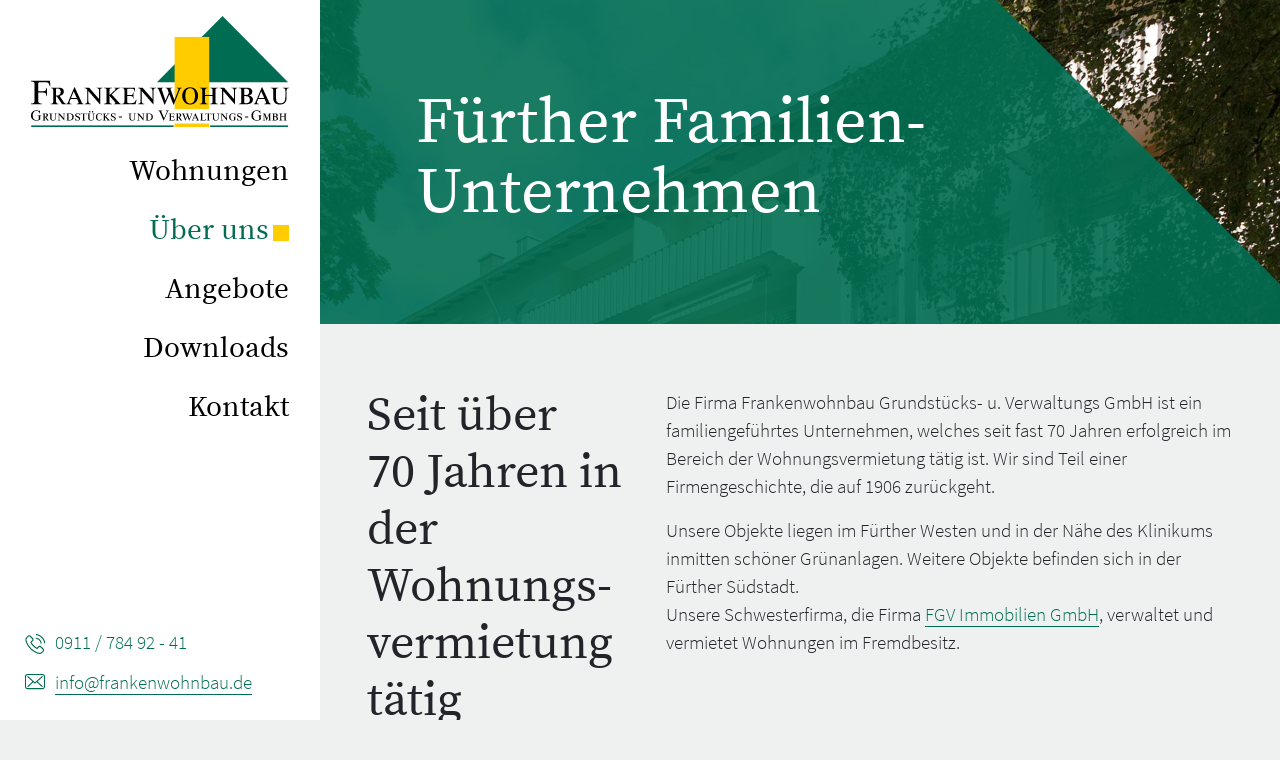

--- FILE ---
content_type: text/html; charset=UTF-8
request_url: https://www.frankenwohnbau.de/ueber-uns.php
body_size: 2543
content:
<!doctype html>
<html lang="de">
	<head><meta charset="UTF-8" />
<title>Fürther Familien-Unternehmen – Frankenwohnbau Fürth</title><meta property="og:title" content="Fürther Familien-Unternehmen – Frankenwohnbau Fürth"/>																																	<meta name="description" content="Die Firma&nbsp;Frankenwohnbau Grundstücks- u. Verwaltungs GmbH ist ein familiengeführtes Unternehmen, welches seit fast 70 Jahren erfolgreich im Bereich d …"/><meta property="og:description" content="Die Firma&nbsp;Frankenwohnbau Grundstücks- u. Verwaltungs GmbH ist ein familiengeführtes Unternehmen, welches seit fast 70 Jahren erfolgreich im Bereich d …"/><link rel="canonical" href="https://www.frankenwohnbau.de/ueber-uns.php"/><meta property="og:url" content="https://www.frankenwohnbau.de/ueber-uns.php"/><meta property="og:image" content="https://www.frankenwohnbau.de/shared/img/frankenwohnbau-logo-social.png"/>			<meta name="viewport" content="width=device-width,initial-scale=1,shrink-to-fit=no"/>
			<link rel="stylesheet" href="/shared/css/bootstrap.css"/>			<link rel="stylesheet" href="/shared/css/hamburgers.css"/>			<link rel="stylesheet" href="/shared/css/style.css"/>							<link rel="stylesheet" type="text/css" href="/shared/css/magnific.css?m=1523967200" />
						<link rel="icon" href="/shared/img/favicon.png"/>
			</head>
	<body class="no-js">			<script>
				document.body.classList.remove('no-js');
			</script>
			<div id="loader"></div>
			<div class="container-fluid">
				<div class="row">
					<aside>
	<a href="/" class="logo">
		<img src="/shared/img/frankenwohnbau-logo.svg" alt="Frankenwohnbau Grundstücks- u. Verwaltungs GmbH">
	</a>
	<button class="hamburger hamburger--spin" type="button">
		<span class="hamburger-box">
			<span class="hamburger-inner"></span>
		</span>
	</button>
	<nav class="nav flex-column">
					<a class="nav-link" href="/wohnungen.php">Wohnungen</a>
					<a class="nav-link active" href="/ueber-uns.php">Über uns</a>
					<a class="nav-link" href="/wohnungsangebote.php">Angebote</a>
					<a class="nav-link" href="/downloads.php">Downloads</a>
					<a class="nav-link" href="/kontakt.php">Kontakt</a>
			</nav>
	<div class="contact mt-auto">
		<p>
			<img src="/shared/icons/phone.svg" alt="Telefon">0911 / 784 92 - 41<br>
			<img src="/shared/icons/mail.svg" alt="E-Mail"><a href="mailto:info@frankenwohnbau.de">info@frankenwohnbau.de</a>
		</p>
	</div>
</aside>					<main>
							<header style="background-image:url(/bilder/wohnobjekte/NThilo_FWB-0155-2.jpg?m=1524038585)">
		<div class="hero">
			<div class="caption">
									<h1>Fürther Familien-Unternehmen</h1>
							</div>
		</div>
	</header>
	<section>
		<div class="container-fluid">
				<div class="row mb-5">
		<div class="col-xl-4">
			<h2>Seit über 70 Jahren in der Wohnungs­vermietung tätig</h2>		</div>
		<div class="col-xl-8">
			<p>Die Firma&nbsp;Frankenwohnbau Grundstücks- u. Verwaltungs GmbH ist ein familiengeführtes Unternehmen, welches seit fast 70 Jahren erfolgreich im Bereich der Wohnungsvermietung tätig ist. Wir sind Teil einer Firmengeschichte, die auf 1906 zurückgeht.</p>
<p>Unsere Objekte liegen im Fürther Westen und in der Nähe des Klinikums inmitten schöner Grünanlagen. Weitere Objekte befinden sich in der Fürther Südstadt.<br/>Unsere Schwesterfirma, die Firma <a href="/fgv-immobilien-gmbh.php">FGV Immobilien GmbH</a>, verwaltet und vermietet Wohnungen im Fremdbesitz.</p>		</div>
	</div>
	<hr style="clear:both">	<div class="row my-5">
		<div class="col-xl-4">
			<h2>Wir sind für Sie da!</h2>		</div>
		<div class="col-xl-8">
			<p><strong>Bei uns finden Sie Ihre Wohnung, in der Sie sich wohlfühlen werden!</strong><br/>Dafür sorgt seit 1951 die Eigentümerfamilie, seit Oktober 2024 mit ihren Geschäftsführern Anja Keller und Ludwig Andreas Griesmann. Frau Steffi Jordan geht nach nunmehr fast 40-jähriger Geschäftsführertätigkeit in ihren wohlverdienten Ruhestand. Unser tatkräftiges und kompetentes Team steht Ihnen wie gewohnt zur Verfügung.</p>
<p>&nbsp;</p><a class="fullsize" href="/_thumbnails_/2/101_Internet-Belegschaft-neu_2024.jpg?m=1730360200">							<img data-src="/_thumbnails_/3/101_Internet-Belegschaft-neu_2024.jpg?m=1730360200" src="/shared/img/blank.png" alt="Frankenwohnbau-Team"/>
							<noscript><img src="/_thumbnails_/3/101_Internet-Belegschaft-neu_2024.jpg?m=1730360200" alt="Frankenwohnbau-Team"/></noscript>
						</a>		</div>
	</div>
	<hr style="clear:both">	<div class="row my-5">
		<div class="col-xl-4">
			<h2>FGV Immobilien GmbH</h2>				<a href="/fgv-immobilien-gmbh.php" class="btn btn-outline-primary">›  Mehr erfahren</a>
					</div>
		<div class="col-xl-8">
										<img class="floatRight" data-src="/bilder/fgv-logo.png?m=1523971401" src="/shared/img/blank.png" alt="FGV Immobilien GmbH"/>
							<noscript><img class="floatRight" src="/bilder/fgv-logo.png?m=1523971401" alt="FGV Immobilien GmbH"/></noscript>
						<p>Neben der Frankenwohnbau befindet sich noch die Firma FGV Immobilien GmbH in unserem Hause. Sie verwaltet und vermietet Wohnungen im Fremdbesitz.</p>
<p>&nbsp;</p>		</div>
	</div>
			</div>
	</section>
<footer>
	<div class="container-fluid">
		<div class="row">
			<div class="col-12 bg-color">
				<p><strong>Frankenwohnbau Grundstücks- u. Verwaltungs GmbH</strong> <span>■</span> Fronmüllerstraße 185 <span>■</span> 90763 Fürth</p>
				<ul class="nav">
											<li class="nav-item">
							<a class="nav-link" href="/impressum.php">Impressum</a>
						</li>
											<li class="nav-item">
							<a class="nav-link" href="/datenschutz.php">Datenschutz</a>
						</li>
									</ul>
			</div>
		</div>
	</div>
</footer>					</main>
				</div>
			</div>
			<noscript><p id="noscript">Bitte aktivieren Sie in Ihrem Browser JavaScript, damit unsere Website bestmöglich dargestellt wird.</p></noscript>
<script src="/shared/js/jquery.js"></script><script src="/shared/js/lazyload.js"></script><script>
	$(window).load(function(){
		$("#loader").delay(100).fadeOut("slow");
	});
	$(document).ready(function(){
				var trigger = $('.hamburger'),
		navigation = $('nav'),
		contact = $('.contact'),
		isClosed = false;
		navigation.addClass("closed");
		contact.addClass("closed");
		trigger.click(function(){
			hamburger();
		});
		function hamburger(){
			if(isClosed == true){
				navigation.slideToggle("fast");
				contact.slideToggle("fast");
				trigger.removeClass('is-active');
				trigger.addClass('is-closed');
				isClosed = false;
			}else{
				navigation.slideToggle("fast");
				contact.slideToggle("fast");
				trigger.removeClass('is-closed');
				trigger.addClass('is-active');
				isClosed = true;
				$("html,body").animate({scrollTop:0},"fast");
			}
		}
	});
</script>
	<script src="/shared/js/magnific.js"></script>	<script>
		$(document).ready(function(){
			$('.fullsize').magnificPopup({
				mainClass:'mfp-img-mobile',
				type:'image',
				zoom:{
					enabled:true,
					duration:200,
					opener:function(element){
						return element.find('img');
					}
				}
			});
			$.extend(true,$.magnificPopup.defaults,{
				tClose:'Schließen',
				tLoading:'Wird geladen …',
				image:{
					tError:"Das <a href='%url%'>Bild</a> konnte nicht geladen werden."
				}
			});
		});
	</script>
		</body>
</html>

--- FILE ---
content_type: text/css
request_url: https://www.frankenwohnbau.de/shared/css/style.css
body_size: 2107
content:
/* Schrift-Import */
@font-face {
	font-family:'Source Sans Pro';
	font-style:normal;
	font-weight:300;
	src:url('/shared/fonts/source-sans-pro-v11-latin-300.eot');
	src:local('Source Sans Pro Light'), local('SourceSansPro-Light'),
			url('/shared/fonts/source-sans-pro-v11-latin-300.eot?#iefix') format('embedded-opentype'),
			url('/shared/fonts/source-sans-pro-v11-latin-300.woff2') format('woff2'),
			url('/shared/fonts/source-sans-pro-v11-latin-300.woff') format('woff'),
			url('/shared/fonts/source-sans-pro-v11-latin-300.ttf') format('truetype'),
			url('/shared/fonts/source-sans-pro-v11-latin-300.svg#SourceSansPro') format('svg');
}
@font-face {
	font-family:'Source Sans Pro';
	font-style:normal;
	font-weight:600;
	src:url('/shared/fonts/source-sans-pro-v11-latin-600.eot');
	src:local('Source Sans Pro SemiBold'), local('SourceSansPro-SemiBold'),
			url('/shared/fonts/source-sans-pro-v11-latin-600.eot?#iefix') format('embedded-opentype'),
			url('/shared/fonts/source-sans-pro-v11-latin-600.woff2') format('woff2'),
			url('/shared/fonts/source-sans-pro-v11-latin-600.woff') format('woff'),
			url('/shared/fonts/source-sans-pro-v11-latin-600.ttf') format('truetype'),
			url('/shared/fonts/source-sans-pro-v11-latin-600.svg#SourceSansPro') format('svg');
}
@font-face {
	font-family:'Source Serif Pro';
	font-style:normal;
	font-weight:400;
	src:url('/shared/fonts/source-serif-pro-v5-latin-regular.eot');
	src:local('Source Serif Pro'), local('SourceSerifPro-Regular'),
			url('/shared/fonts/source-serif-pro-v5-latin-regular.eot?#iefix') format('embedded-opentype'),
			url('/shared/fonts/source-serif-pro-v5-latin-regular.woff2') format('woff2'),
			url('/shared/fonts/source-serif-pro-v5-latin-regular.woff') format('woff'),
			url('/shared/fonts/source-serif-pro-v5-latin-regular.ttf') format('truetype'),
			url('/shared/fonts/source-serif-pro-v5-latin-regular.svg#SourceSerifPro') format('svg');
}

/* Allgemein */
body {
	background:#eff0f0;
	font-family:'Source Sans Pro', sans-serif;
	font-weight:300;
	font-size:1.2rem;
}
h1, h2, h3 {
	font-family:'Source Serif Pro', serif;
	font-weight:400;
}
h2{
	font-size:3rem;
}
h3 {
	padding-top:1rem;
}
a:focus {
	outline:none;
}
.btn:focus, .btn:active, button:active, button:focus {
	outline:none !important;
	box-shadow:none !important;
}
strong {
	font-weight:600;
}
.btn.btn-outline-primary {
	border-color:#006d52 !important;
	color:#006d52;
	text-transform:uppercase;
	border-radius:0;
	transition:background .3s, color .3s;
	margin-top:.5rem;
	margin-bottom:1.5rem;
}
.btn.btn-outline-primary:hover, .btn.btn-outline-primary:focus {
	background-color:#006d52 !important;
	color:#fff;
	outline:none;
	box-shadow:none;
}
#noscript {
	text-align:center;
	width:100%;
	position:fixed;
	bottom:0;
	left:0;
	color:#fff;
	background:#006d52;
	padding:1rem 2%;
	margin:0;
	z-index:5;
}
::selection {
	color:#000;
	background:#ffcc00;
}
::-moz-selection {
	color:#000;
	background:#ffcc00;
}

/* Ladekreis */
#loader {
	width:100vw;
	height:100vh;
	position:fixed;
	z-index:9998;
	left:0;
	top:0;
	background:#fff;
	display:flex;
	align-items:center;
	justify-content:center;
}
.no-js #loader {
	display:none;
}
#loader:after {
	border:10px solid #fff;
	border-top:10px solid #006d52;
	border-radius:50%;
	width:60px;
	height:60px;
	animation:spin 1s infinite;
	display:block;
	content:"";
	z-index:9999;
}
@keyframes spin {
	0% { transform:rotate(0deg); }
	100% { transform:rotate(360deg); }
}

/* Seitenspalte */
aside {
	height:100%;
	background:#fff;
	text-align:center;
	position:fixed;
	width:20%;
	padding:0 15px;
	flex-grow:1;
	flex-basis:0;
	display:flex;
	flex-direction:column;
	z-index:3;
}
aside a.logo {
	display:block;
	padding:1rem 1rem;
	width:100%;
}
aside a.logo img {
	width:100%;
	display:block;
}
aside .hamburger {
	display:none;
}
aside nav {
	padding:0 1rem;
}
nav a.nav-link {
	font-family:'Source Serif Pro', serif;
	font-weight:400;
	font-size:1.8rem;
	color:#000;
	text-align:right;
	padding:.5rem 0;
	position:relative;
	transition:transform .3s;
}
nav a.nav-link:hover, nav a.nav-link:focus, nav a.nav-link.active {
	color:#006d52;
	transform:translate(-1.25rem,0);
}
nav a.nav-link:before {
	content:"";
	text-align:baseline;
	position:absolute;
	right:-1rem;
	bottom:.25rem;
	margin-left: 1.5rem;
	width:1rem;
	height:1rem;
	background:#ffcc00;
	transform:scale3d(0,1,1) translate(1rem,-1rem);
	transform-origin:0% 50%;
	transition:transform .3s, right .3s, left .3s;
}
nav a.nav-link:hover::before, nav a.nav-link:focus::before, nav a.nav-link.active::before {
	right:0;
	transform:scale3d(1,1,1) translate(1.25rem,-1rem);
}
aside .contact {
	text-align:left;
}
aside .contact img {
	padding:10px;
}
aside .contact p {
	color:#006d52;
}
aside .contact p a {
	color:#006d52;
	border-bottom:1px solid #006d52;
	transition:border .3s ease;
}
aside .contact p a:hover, aside .contact p a:focus{
	border-color:transparent;
	text-decoration:none;
}

/* Content */
main {
	width:80%;
	position:relative;
	left:20%;
}
header {
	background:left / cover fixed no-repeat;
	display:block;
	height:45vh;
	width:100%;
	position:relative;
	overflow:hidden;
}
#index header {
	height:100vh;
}
.hero:after {
	content:"";
	width:0;
	height:0;
	position:absolute;
	bottom:0;
	left:-600px;
	border-style:solid;
	border-width:0 900px 900px 900px;
	border-color:transparent transparent rgba(0,109,82,.9) transparent;
}
.hero {
	position:absolute;
	bottom:0;
	left:0;
	width:100%;
	z-index:1;
}
.hero .caption {
	position:absolute;
	left:6rem;
	bottom:6rem;
	max-width:700px;
	z-index:2;
}
.hero a.btn.btn-primary {
	border-color:#ffcc00;
	border-radius:0;
	background-color:#ffcc00; 
	text-transform:uppercase;
	font-size:1.5rem;
	color:#000;
	margin-top:2rem;
	transition:border .3s, background .3s, color .3s;
}
.hero a.btn.btn-primary:hover, .hero a.btn.btn-primary:focus {
	border-color:#fff;
	background:transparent;
	outline:none;
	box-shadow:none;
	color:#fff;
}
.hero a {
	padding:1rem;
	margin-top:.5rem;
	bottom:2rem;
}
.hero h1 {
	font-size:5.4rem;
	color:#fff;
	margin-bottom:0;
	line-height:1.1;
}
main section {
	padding:4rem 2rem;
}
main section p a, main section ul a {
	color:#006d52;
	border-bottom:1px solid #006d52;
	transition:border .3s ease;
}
main section p a:hover, main section p a:focus, main section ul a:hover, main section ul a:focus {
	border-color:transparent;
	color:#006d52;
	text-decoration:none;
}
main section img {
	margin-bottom:1.5rem;
	max-width:100%;
}
main section figure img {
	margin-bottom:.5rem;
}
main section figcaption {
	font-size:1rem;
	margin-bottom:1.5rem;
}
main section .floatLeft {
	max-width:48%;
	float:left;
	margin:6px 4% 1.5rem 0;
}
main section .floatRight {
	max-width:48%;
	float:right;
	margin:6px 0 1.5rem 4%;
}
main section .floatLeft + noscript + .floatLeft, main section .floatLeft + noscript + .floatRight, main section .floatRight + noscript + .floatRight, main section .floatRight + noscript + .floatLeft,
main section .floatLeft + .floatLeft, main section .floatLeft + .floatRight, main section .floatRight + .floatRight, main section .floatRight + .floatLeft {
	margin:6px 0 1.5rem 0;
}
main form .form-control {
	border:1px solid rgba(0,0,0,.1);
	border-radius:0;
}
main form input:focus, main form input:hover, main form input:active, main form select:focus, main form select:hover, main form textarea:focus, main form textarea:hover {
	box-shadow:none !important;
	outline:0 !important;
	border-color:#006d52 !important;
}
main form textarea {
	min-height:115px;
	max-height:345px;
}

/* Footer */
footer {
	background:#006d52;
	color:#fff;
	width:100%;
	padding:1.5rem 1rem 1rem 1rem;
}
footer a {
	color:#fff;
	transition:color .3s;
}
footer a:hover, footer a:focus, footer li.active a {
	color:#ffdb4c;
}
footer .nav {
	margin-left:-1rem;
}
footer p span {
	color:#ffdb4c;
	margin:0 .3rem;
}

/* Media Queries */
@media screen and (max-width:1499px) {
	aside {
		width:25%;
	}
	main {
		width:75%;
		left:25%;
	}
	.hero:after {
		left:-400px;
		border-width:0 700px 700px 700px;
	}
	.hero h1 {
		font-size:4rem;
	}
}
@media screen and (max-width:1199px) {
	aside {
		width:30%;
	}
	main {
		width:70%;
		left:30%;
	}
}
@media screen and (max-width:991px) {
	aside {
		width:100%;
		display:block;
		position:absolute;
		height:auto;
	}
	aside a.logo {
		width:80%;
		padding:10px 10px 20px 10px;
		max-width:360px;
	}
	aside .hamburger {
		display:block;
		position:fixed;
		right:15px;
		top:15px;
		z-index:4;
	}
	aside nav.closed, aside .contact.closed {
		display:none;
	}
	nav a.nav-link {
		text-align:left;
		margin-left:.5rem;
	}
	nav a.nav-link:hover, nav a.nav-link:focus, nav a.nav-link.active {
		transform:translate(1.25rem,0);
	}
	nav a.nav-link:before {
		left:-1rem;
	}
	nav a.nav-link:hover::before, nav a.nav-link:focus::before, nav a.nav-link.active::before {
		left:0;
		transform:scale3d(1,1,1) translate(-2.75rem,-1rem);
	}
	.hero .caption {
		left:3rem;
		bottom:3rem;
	}
	main {
		width:100%;
		left:0;
	}
}
@media screen and (max-width:767px) {
	header {
		min-height:70vh;
	}
	.hero .caption {
		left:1rem;
		max-width:90%;
		bottom:2rem;
	}
	.hero a.btn.btn-primary {
		font-size:1rem;
	}
	.hero h1, h2 {
		font-size:2.5rem;
	}
	main section {
		padding:4rem 0;
	}
	main section .floatLeft, main section .floatRight {
		float:none;
		margin:0 0 1.5rem 0;
		max-width:100%;
	}
}

--- FILE ---
content_type: image/svg+xml
request_url: https://www.frankenwohnbau.de/shared/icons/phone.svg
body_size: 3387
content:
<?xml version="1.0" encoding="utf-8"?>
<!-- Generator: Adobe Illustrator 15.1.0, SVG Export Plug-In . SVG Version: 6.00 Build 0)  -->
<!DOCTYPE svg PUBLIC "-//W3C//DTD SVG 1.1//EN" "http://www.w3.org/Graphics/SVG/1.1/DTD/svg11.dtd">
<svg version="1.1" id="Capa_1" xmlns="http://www.w3.org/2000/svg" xmlns:xlink="http://www.w3.org/1999/xlink" x="0px" y="0px"
	 width="20px" height="20px" viewBox="0 0 20 20" enable-background="new 0 0 20 20" xml:space="preserve">
<g>
	<g>
		<path fill="#006D52" d="M16.164,12.389c-0.41-0.426-0.903-0.655-1.426-0.655c-0.52,0-1.017,0.224-1.445,0.65l-1.333,1.33
			c-0.109-0.06-0.22-0.114-0.325-0.169c-0.151-0.075-0.295-0.146-0.417-0.223c-1.25-0.792-2.384-1.827-3.474-3.166
			C7.216,9.489,6.862,8.928,6.605,8.358c0.346-0.317,0.667-0.646,0.979-0.962c0.117-0.118,0.234-0.241,0.353-0.359
			c0.886-0.886,0.886-2.034,0-2.92L6.785,2.964C6.654,2.833,6.519,2.698,6.392,2.563C6.139,2.301,5.873,2.031,5.598,1.778
			C5.19,1.372,4.7,1.157,4.184,1.157c-0.515,0-1.013,0.215-1.435,0.62C2.745,1.782,2.745,1.782,2.741,1.786L1.306,3.233
			C0.766,3.774,0.458,4.433,0.39,5.197C0.289,6.43,0.651,7.578,0.93,8.33c0.683,1.845,1.705,3.553,3.229,5.386
			c1.849,2.206,4.073,3.95,6.615,5.179c0.971,0.46,2.267,1.004,3.714,1.098C14.577,19.996,14.671,20,14.754,20
			c0.976,0,1.795-0.35,2.437-1.047c0.003-0.008,0.013-0.014,0.017-0.021c0.219-0.266,0.473-0.506,0.738-0.764
			c0.183-0.174,0.367-0.355,0.55-0.545c0.417-0.434,0.638-0.941,0.638-1.461c0-0.523-0.224-1.025-0.651-1.448L16.164,12.389z
			 M17.676,16.834C17.672,16.834,17.672,16.838,17.676,16.834c-0.165,0.179-0.334,0.338-0.516,0.516
			c-0.274,0.262-0.553,0.536-0.816,0.846c-0.424,0.455-0.928,0.67-1.585,0.67c-0.063,0-0.131,0-0.195-0.004
			c-1.253-0.08-2.418-0.569-3.292-0.987c-2.389-1.155-4.487-2.798-6.23-4.879C3.603,11.259,2.64,9.655,2.002,7.933
			C1.61,6.882,1.467,6.063,1.53,5.29c0.042-0.493,0.232-0.903,0.582-1.253l1.439-1.439c0.207-0.194,0.426-0.3,0.642-0.3
			c0.267,0,0.481,0.16,0.617,0.295c0.004,0.004,0.009,0.009,0.013,0.013c0.257,0.241,0.502,0.49,0.76,0.756
			c0.131,0.134,0.266,0.27,0.401,0.409l1.152,1.152c0.447,0.448,0.447,0.862,0,1.309C7.013,6.353,6.895,6.475,6.772,6.594
			C6.418,6.957,6.08,7.294,5.713,7.624C5.704,7.632,5.695,7.636,5.691,7.645C5.328,8.008,5.396,8.362,5.472,8.603
			c0.004,0.013,0.009,0.025,0.013,0.038c0.3,0.727,0.722,1.41,1.363,2.225l0.004,0.004c1.166,1.435,2.394,2.554,3.749,3.41
			c0.173,0.109,0.35,0.199,0.519,0.284c0.152,0.075,0.295,0.147,0.417,0.224c0.017,0.008,0.034,0.02,0.05,0.03
			c0.144,0.07,0.28,0.104,0.417,0.104c0.35,0,0.569-0.22,0.641-0.291l1.443-1.443c0.146-0.144,0.372-0.317,0.638-0.317
			c0.262,0,0.478,0.165,0.609,0.307c0.004,0.005,0.004,0.005,0.008,0.01l2.326,2.325C18.105,15.943,18.105,16.386,17.676,16.834z"/>
		<path fill="#006D52" d="M11.165,4.758c1.107,0.186,2.112,0.709,2.913,1.511c0.802,0.803,1.321,1.807,1.512,2.913
			c0.047,0.278,0.287,0.473,0.562,0.473c0.034,0,0.063-0.004,0.097-0.009c0.313-0.05,0.52-0.346,0.468-0.658
			c-0.228-1.338-0.86-2.558-1.827-3.525c-0.966-0.966-2.185-1.6-3.525-1.828c-0.313-0.05-0.604,0.156-0.657,0.465
			C10.651,4.407,10.854,4.707,11.165,4.758z"/>
		<path fill="#006D52" d="M20.335,8.822c-0.376-2.203-1.415-4.208-3.011-5.804c-1.595-1.596-3.6-2.635-5.803-3.01
			c-0.31-0.055-0.6,0.156-0.655,0.465c-0.051,0.312,0.156,0.604,0.468,0.658c1.967,0.334,3.76,1.267,5.189,2.689
			c1.425,1.426,2.354,3.221,2.688,5.188c0.047,0.278,0.285,0.473,0.562,0.473c0.033,0,0.063-0.004,0.098-0.009
			C20.179,9.427,20.391,9.131,20.335,8.822z"/>
	</g>
</g>
</svg>


--- FILE ---
content_type: image/svg+xml
request_url: https://www.frankenwohnbau.de/shared/icons/mail.svg
body_size: 1401
content:
<?xml version="1.0" encoding="utf-8"?>
<!-- Generator: Adobe Illustrator 15.1.0, SVG Export Plug-In . SVG Version: 6.00 Build 0)  -->
<!DOCTYPE svg PUBLIC "-//W3C//DTD SVG 1.1//EN" "http://www.w3.org/Graphics/SVG/1.1/DTD/svg11.dtd">
<svg version="1.1" id="Capa_1" xmlns="http://www.w3.org/2000/svg" xmlns:xlink="http://www.w3.org/1999/xlink" x="0px" y="0px"
	 width="20px" height="20px" viewBox="0 0 20 20" enable-background="new 0 0 20 20" xml:space="preserve">
<g>
	<g>
		<path fill="#006D52" d="M17.559,0H2.446C1.097,0,0,1.097,0,2.446v10.329c0,1.349,1.097,2.446,2.446,2.446h15.109
			c1.35,0,2.445-1.098,2.445-2.446V2.45C20.004,1.101,18.907,0,17.559,0z M18.886,12.774c0,0.732-0.595,1.329-1.327,1.329H2.446
			c-0.733,0-1.329-0.597-1.329-1.329V2.45c0-0.732,0.596-1.329,1.329-1.329h15.109c0.732,0,1.328,0.596,1.328,1.329v10.325
			L18.886,12.774L18.886,12.774z"/>
		<path fill="#006D52" d="M12.614,7.482l4.891-4.386c0.228-0.207,0.248-0.559,0.042-0.791c-0.208-0.228-0.56-0.249-0.791-0.042
			l-6.745,6.054L8.695,7.144C8.691,7.139,8.687,7.135,8.687,7.13C8.657,7.102,8.629,7.077,8.595,7.052L3.24,2.259
			C3.008,2.053,2.657,2.073,2.45,2.305C2.243,2.537,2.264,2.889,2.495,3.095l4.95,4.424l-4.929,4.615
			c-0.223,0.21-0.236,0.563-0.025,0.79c0.112,0.117,0.261,0.178,0.41,0.178c0.137,0,0.272-0.05,0.381-0.148l5.003-4.682l1.358,1.213
			c0.107,0.095,0.24,0.141,0.372,0.141c0.132,0,0.269-0.051,0.373-0.145l1.394-1.25l4.974,4.725c0.109,0.104,0.25,0.153,0.385,0.153
			c0.149,0,0.294-0.058,0.405-0.174c0.211-0.223,0.203-0.579-0.02-0.79L12.614,7.482z"/>
	</g>
</g>
</svg>


--- FILE ---
content_type: image/svg+xml
request_url: https://www.frankenwohnbau.de/shared/img/frankenwohnbau-logo.svg
body_size: 33249
content:
<?xml version="1.0" encoding="utf-8"?>
<!-- Generator: Adobe Illustrator 15.1.0, SVG Export Plug-In . SVG Version: 6.00 Build 0)  -->
<!DOCTYPE svg PUBLIC "-//W3C//DTD SVG 1.1//EN" "http://www.w3.org/Graphics/SVG/1.1/DTD/svg11.dtd">
<svg version="1.1" id="Ebene_1" xmlns="http://www.w3.org/2000/svg" xmlns:xlink="http://www.w3.org/1999/xlink" x="0px" y="0px"
	 width="198.221px" height="84.918px" viewBox="0 0 198.221 84.918" enable-background="new 0 0 198.221 84.918"
	 xml:space="preserve">
<g>
	<polygon fill-rule="evenodd" clip-rule="evenodd" fill="#006D52" points="197.536,50.391 96.753,50.391 147.145,0 	"/>
	<rect x="110.349" y="15.97" fill-rule="evenodd" clip-rule="evenodd" fill="#FFCC00" width="26.563" height="54.957"/>
	<path fill-rule="evenodd" clip-rule="evenodd" d="M178.881,78.643c0,0.336-0.06,0.548-0.181,0.638
		c-0.134,0.092-0.349,0.143-0.645,0.149v0.149h2.015V79.43c-0.212-0.014-0.396-0.058-0.55-0.128
		c-0.163-0.075-0.248-0.255-0.255-0.541V75.11h0.021l1.744,4.47h0.136l1.765-4.533h0.021v3.463c0.007,0.361-0.036,0.598-0.126,0.713
		c-0.093,0.118-0.307,0.187-0.638,0.208v0.149h2.427V79.43c-0.276-0.007-0.479-0.058-0.606-0.149
		c-0.127-0.09-0.191-0.302-0.191-0.638v-3.484c0-0.347,0.064-0.567,0.191-0.659c0.127-0.081,0.33-0.127,0.606-0.134v-0.149h-1.718
		l-1.547,3.833l-1.495-3.833h-1.8v0.149c0.296,0.007,0.511,0.053,0.645,0.134c0.121,0.092,0.181,0.313,0.181,0.659V78.643z
		 M176.265,74.238l-0.118-2.31h-0.214c-0.041,0.26-0.153,0.386-0.337,0.379c-0.093,0-0.211-0.024-0.352-0.075
		c-0.135-0.043-0.293-0.095-0.477-0.155c-0.177-0.057-0.378-0.11-0.606-0.159c-0.231-0.047-0.511-0.07-0.839-0.07
		c-1.149,0.014-2.092,0.39-2.827,1.128c-0.757,0.731-1.143,1.699-1.16,2.904c0.018,1.29,0.425,2.259,1.224,2.903
		c0.778,0.649,1.71,0.974,2.795,0.974c0.685-0.007,1.325-0.118,1.919-0.331c0.29-0.101,0.54-0.206,0.747-0.316
		c0.204-0.103,0.35-0.205,0.437-0.305v-2.391c0-0.307,0.087-0.502,0.264-0.589c0.169-0.075,0.379-0.107,0.628-0.101V75.51h-3.179
		v0.214c0.327-0.007,0.593,0.029,0.796,0.112c0.202,0.084,0.308,0.295,0.314,0.631v2.3c-0.062,0.11-0.162,0.199-0.304,0.268
		c-0.143,0.078-0.304,0.139-0.486,0.181c-0.381,0.091-0.734,0.135-1.058,0.135c-1.825-0.036-2.758-1.252-2.804-3.646
		c0-0.907,0.23-1.698,0.689-2.376c0.452-0.695,1.157-1.052,2.112-1.074c1.331,0,2.204,0.663,2.623,1.987L176.265,74.238z
		 M166.959,77.367v-0.738h-2.578v0.738H166.959z M158.52,79.686h0.212c0-0.056,0.023-0.105,0.071-0.146
		c0.046-0.054,0.108-0.08,0.191-0.08c0.08,0.011,0.251,0.048,0.514,0.111c0.259,0.069,0.5,0.107,0.721,0.114
		c0.495,0,0.926-0.111,1.297-0.338c0.373-0.235,0.567-0.623,0.581-1.162c0-0.257-0.039-0.477-0.114-0.659
		c-0.08-0.183-0.19-0.339-0.332-0.472c-0.29-0.257-0.63-0.462-1.018-0.615c-0.376-0.153-0.71-0.326-1-0.515
		c-0.143-0.104-0.251-0.213-0.327-0.327c-0.094-0.125-0.14-0.269-0.14-0.429c0.007-0.307,0.12-0.512,0.342-0.616
		c0.204-0.098,0.395-0.14,0.57-0.129c0.37-0.011,0.675,0.074,0.913,0.252c0.236,0.19,0.498,0.559,0.789,1.106h0.15l-0.215-1.678
		h-0.214c0,0.057-0.007,0.116-0.021,0.176c-0.014,0.064-0.064,0.096-0.15,0.096c-0.072,0-0.221-0.046-0.445-0.139
		c-0.215-0.081-0.482-0.126-0.808-0.133c-0.432,0-0.821,0.101-1.166,0.305c-0.358,0.213-0.542,0.572-0.549,1.076
		c0,0.229,0.045,0.43,0.136,0.604c0.079,0.176,0.19,0.329,0.331,0.46c0.29,0.253,0.623,0.457,0.996,0.61
		c0.391,0.153,0.731,0.323,1.021,0.508c0.143,0.087,0.251,0.188,0.327,0.306c0.079,0.133,0.119,0.279,0.119,0.439
		c0,0.239-0.093,0.451-0.28,0.637c-0.176,0.204-0.441,0.309-0.793,0.315c-0.48-0.007-0.863-0.164-1.146-0.472
		c-0.29-0.293-0.521-0.66-0.69-1.099l-0.167,0.042L158.52,79.686z M155.375,76.789v0.149c0.257,0,0.433,0.03,0.53,0.09
		c0.094,0.073,0.14,0.227,0.14,0.462v1.373c-0.014,0.239-0.143,0.386-0.385,0.439c-0.238,0.05-0.475,0.07-0.71,0.063
		c-0.298,0-0.552-0.076-0.763-0.229c-0.222-0.14-0.407-0.326-0.556-0.559c-0.283-0.499-0.426-1.037-0.426-1.613
		c-0.007-0.684,0.131-1.275,0.415-1.771c0.148-0.237,0.344-0.425,0.585-0.564c0.238-0.136,0.54-0.204,0.902-0.204
		c0.467,0,0.828,0.123,1.084,0.371c0.254,0.251,0.453,0.583,0.603,0.999h0.15l-0.099-1.67h-0.148
		c-0.008,0.08-0.032,0.146-0.073,0.201c-0.045,0.066-0.108,0.099-0.191,0.099c-0.1-0.011-0.275-0.063-0.522-0.16
		c-0.125-0.041-0.265-0.081-0.421-0.119c-0.159-0.027-0.339-0.04-0.543-0.04c-0.784,0.007-1.437,0.265-1.953,0.774
		c-0.528,0.513-0.797,1.178-0.804,1.994c0.007,0.913,0.284,1.606,0.835,2.08c0.539,0.48,1.247,0.726,2.126,0.732
		c0.296,0,0.614-0.042,0.953-0.128c0.343-0.09,0.633-0.214,0.871-0.374V77.51c0-0.242,0.051-0.402,0.15-0.482
		c0.094-0.06,0.245-0.09,0.457-0.09v-0.149H155.375z M146.413,78.59c0,0.351-0.063,0.573-0.191,0.669
		c-0.141,0.093-0.338,0.149-0.59,0.171v0.149h2.007V79.43c-0.333,0-0.556-0.065-0.67-0.198c-0.121-0.129-0.178-0.397-0.171-0.808
		V75.33l3.756,4.292h0.104v-4.608c0-0.25,0.082-0.422,0.248-0.514c0.138-0.09,0.317-0.134,0.538-0.134v-0.149h-2.012v0.149
		c0.291-0.007,0.504,0.037,0.639,0.134c0.136,0.109,0.202,0.333,0.202,0.67v2.719l-3.224-3.672h-1.506v0.149
		c0.262,0.047,0.474,0.126,0.637,0.241c0.154,0.125,0.232,0.23,0.232,0.321V78.59z M138.906,74.366
		c0.296,0.014,0.516,0.069,0.656,0.166c0.134,0.096,0.201,0.308,0.201,0.636v2.257c-0.028,1.519,0.696,2.273,2.174,2.262
		c0.655,0,1.186-0.166,1.589-0.502c0.396-0.342,0.599-0.907,0.605-1.696V75.21c0-0.356,0.07-0.583,0.212-0.679
		c0.125-0.097,0.316-0.152,0.572-0.166v-0.149h-2.01v0.149c0.339,0.022,0.569,0.105,0.69,0.251c0.1,0.146,0.15,0.399,0.15,0.758
		v1.737c0.007,0.647-0.098,1.169-0.311,1.564c-0.118,0.188-0.294,0.335-0.53,0.438c-0.226,0.11-0.529,0.165-0.914,0.165
		c-0.879,0.015-1.313-0.525-1.298-1.618V74.98c0-0.271,0.081-0.438,0.244-0.502c0.156-0.068,0.348-0.105,0.576-0.112v-0.149h-2.608
		V74.366z M135.809,78.642c0,0.337-0.061,0.549-0.181,0.638c-0.135,0.093-0.35,0.144-0.646,0.15v0.149h2.582V79.43
		c-0.292-0.007-0.498-0.058-0.623-0.15c-0.135-0.089-0.202-0.301-0.202-0.638v-3.939c-0.007-0.089,0.023-0.148,0.093-0.177
		c0.072-0.028,0.215-0.042,0.426-0.042c0.215,0,0.385,0.014,0.508,0.042c0.129,0.044,0.229,0.103,0.301,0.177
		c0.122,0.161,0.207,0.424,0.255,0.788h0.216l-0.077-1.274h-4.348l-0.099,1.274h0.212c0.031-0.188,0.067-0.351,0.109-0.481
		c0.034-0.133,0.088-0.234,0.16-0.307c0.116-0.146,0.381-0.219,0.792-0.219c0.22,0,0.365,0.014,0.434,0.042
		c0.059,0.028,0.088,0.088,0.088,0.177V78.642z M130.598,78.643c0,0.335-0.061,0.547-0.182,0.635
		c-0.134,0.093-0.349,0.143-0.645,0.15v0.151h4.368l0.378-1.387l-0.171-0.073c-0.19,0.435-0.384,0.734-0.58,0.899
		c-0.191,0.168-0.49,0.247-0.901,0.24h-1.021c-0.218,0-0.323-0.14-0.316-0.417v-3.765c0-0.284,0.078-0.478,0.232-0.578
		c0.143-0.089,0.34-0.134,0.591-0.134v-0.149h-2.58v0.149c0.296,0.007,0.511,0.053,0.645,0.134c0.121,0.094,0.182,0.313,0.182,0.659
		V78.643z M125.969,75.417l0.985,2.163h-1.876L125.969,75.417z M124.119,78.924c-0.041,0.133-0.115,0.248-0.223,0.345
		c-0.111,0.107-0.236,0.161-0.379,0.161v0.149h1.737V79.43h-0.244c-0.096,0-0.191-0.024-0.285-0.075
		c-0.106-0.044-0.16-0.138-0.16-0.286c0-0.133,0.029-0.261,0.088-0.387l0.306-0.782h2.114l0.389,0.868
		c0.044,0.075,0.07,0.138,0.077,0.188c0.007,0.054,0.011,0.102,0.011,0.146c-0.014,0.232-0.216,0.344-0.606,0.328v0.149h2.218V79.43
		c-0.142,0-0.254-0.039-0.337-0.117c-0.086-0.067-0.165-0.171-0.238-0.311l-2.28-4.897h-0.149L124.119,78.924z M118.508,79.686h0.16
		l1.478-3.292l1.295,3.292h0.155l1.846-4.561c0.062-0.164,0.149-0.33,0.263-0.498c0.106-0.167,0.255-0.255,0.444-0.262v-0.149
		h-1.605v0.149c0.132,0.007,0.262,0.03,0.389,0.069c0.128,0.05,0.194,0.155,0.201,0.315c0,0.086-0.034,0.215-0.103,0.386l-1.243,3.1
		l-1.166-3.223c-0.021-0.071-0.045-0.141-0.072-0.208c-0.031-0.064-0.047-0.127-0.047-0.188c0-0.064,0.033-0.118,0.099-0.162
		c0.055-0.037,0.119-0.062,0.191-0.067c0.17-0.016,0.278-0.022,0.327-0.022v-0.149h-2.28v0.149c0.19,0,0.343,0.034,0.456,0.102
		c0.12,0.064,0.216,0.211,0.284,0.439l0.354,0.975l-1.082,2.521l-1.156-3.475c-0.045-0.097-0.068-0.199-0.068-0.311
		c0-0.064,0.03-0.118,0.089-0.162c0.055-0.037,0.115-0.062,0.182-0.067c0.148-0.016,0.247-0.022,0.295-0.022v-0.149h-2.125v0.149
		c0.284-0.007,0.496,0.194,0.639,0.605L118.508,79.686z M112.902,74.768c0-0.14,0.044-0.225,0.13-0.253
		c0.077-0.021,0.175-0.031,0.296-0.031c0.318,0,0.583,0.087,0.791,0.263c0.197,0.176,0.3,0.443,0.307,0.801
		c-0.007,0.398-0.113,0.702-0.321,0.914c-0.22,0.222-0.506,0.333-0.858,0.333h-0.344V74.768z M111.971,78.642
		c0,0.337-0.061,0.549-0.181,0.638c-0.135,0.093-0.35,0.144-0.645,0.15v0.149h2.588V79.43c-0.258,0.007-0.456-0.039-0.599-0.14
		c-0.155-0.103-0.233-0.294-0.233-0.573v-1.656h0.274l1.682,2.519h1.255V79.43c-0.193,0.007-0.398-0.13-0.616-0.411l-1.415-2.099
		c0.376-0.101,0.694-0.258,0.957-0.472c0.257-0.203,0.392-0.503,0.402-0.898c0-0.308-0.054-0.552-0.16-0.734
		c-0.106-0.175-0.259-0.307-0.456-0.396c-0.192-0.086-0.405-0.144-0.637-0.172c-0.235-0.021-0.481-0.032-0.74-0.032h-2.302v0.149
		c0.295,0.007,0.51,0.053,0.645,0.134c0.12,0.094,0.181,0.313,0.181,0.66V78.642z M106.605,78.64c0,0.336-0.061,0.548-0.181,0.637
		c-0.134,0.094-0.349,0.144-0.645,0.151v0.151h4.45l0.362-1.442h-0.213c-0.17,0.468-0.367,0.773-0.59,0.913
		c-0.22,0.146-0.582,0.216-1.09,0.209c-0.411,0.007-0.706-0.008-0.887-0.048c-0.186-0.028-0.277-0.113-0.277-0.253v-2.01h1.012
		c0.34-0.011,0.565,0.032,0.681,0.129c0.12,0.11,0.191,0.338,0.212,0.683h0.149v-1.943h-0.149c0,0.269-0.053,0.47-0.16,0.603
		c-0.115,0.14-0.307,0.209-0.576,0.209h-1.168v-1.882c-0.007-0.133,0.089-0.203,0.288-0.21h0.846
		c0.406-0.007,0.702,0.042,0.887,0.146c0.185,0.114,0.313,0.386,0.387,0.812h0.174l-0.051-1.277h-4.286v0.149
		c0.296,0.007,0.511,0.053,0.645,0.134c0.12,0.094,0.181,0.313,0.181,0.66V78.64z M104.456,74.11c0.1-0.256,0.242-0.58,0.425-0.973
		c0.087-0.189,0.183-0.357,0.289-0.505c0.098-0.138,0.191-0.235,0.286-0.288c0.134-0.058,0.266-0.094,0.393-0.107v-0.213h-2.247
		v0.213c0.536,0.029,0.803,0.16,0.803,0.396c0.008,0.197-0.087,0.533-0.284,1.008l-1.846,4.222l-1.538-3.595
		c-0.154-0.368-0.293-0.705-0.415-1.013c-0.065-0.153-0.114-0.283-0.148-0.391c-0.043-0.104-0.063-0.169-0.063-0.198
		c0-0.11,0.034-0.198,0.104-0.263c0.059-0.061,0.137-0.102,0.232-0.123c0.201-0.029,0.386-0.043,0.555-0.043v-0.213h-3.15v0.213
		c0.38,0.008,0.668,0.172,0.865,0.493c0.404,0.745,0.762,1.506,1.072,2.279l2.052,4.656h0.156L104.456,74.11z M88.745,78.642
		c0,0.337-0.06,0.549-0.181,0.638c-0.134,0.093-0.349,0.144-0.645,0.15v0.149h2.569c0.871,0.007,1.608-0.205,2.218-0.637
		c0.621-0.431,0.938-1.152,0.952-2.165c-0.014-0.905-0.331-1.563-0.952-1.973c-0.616-0.393-1.333-0.589-2.156-0.589h-2.631v0.149
		c0.296,0.007,0.511,0.053,0.645,0.134c0.121,0.092,0.181,0.313,0.181,0.659V78.642z M89.675,74.89c0-0.171,0.058-0.275,0.172-0.311
		c0.108-0.029,0.287-0.043,0.54-0.043c1.469,0.007,2.222,0.755,2.256,2.241c0.007,1.676-0.801,2.503-2.421,2.481
		c-0.223,0-0.368-0.026-0.437-0.081c-0.081-0.042-0.117-0.123-0.11-0.24V74.89z M82.246,78.59c0,0.351-0.064,0.573-0.191,0.669
		c-0.142,0.093-0.338,0.149-0.59,0.171v0.149h2.007V79.43c-0.333,0-0.556-0.065-0.67-0.198c-0.121-0.129-0.178-0.397-0.171-0.808
		V75.33l3.756,4.292h0.104v-4.608c0-0.25,0.082-0.422,0.248-0.514c0.138-0.09,0.317-0.134,0.538-0.134v-0.149h-2.012v0.149
		c0.291-0.007,0.504,0.037,0.639,0.134c0.135,0.109,0.202,0.333,0.202,0.67v2.719l-3.224-3.672h-1.506v0.149
		c0.262,0.047,0.474,0.126,0.637,0.241c0.154,0.125,0.232,0.23,0.232,0.321V78.59z M74.739,74.366
		c0.296,0.014,0.515,0.069,0.656,0.166c0.134,0.096,0.201,0.308,0.201,0.636v2.257c-0.029,1.519,0.696,2.273,2.174,2.262
		c0.655,0,1.186-0.166,1.589-0.502c0.396-0.342,0.599-0.907,0.605-1.696V75.21c0-0.356,0.07-0.583,0.212-0.679
		c0.125-0.097,0.316-0.152,0.572-0.166v-0.149h-2.01v0.149c0.339,0.022,0.569,0.105,0.69,0.251c0.1,0.146,0.15,0.399,0.15,0.758
		v1.737c0.007,0.647-0.098,1.169-0.311,1.564c-0.118,0.188-0.294,0.335-0.53,0.438c-0.226,0.11-0.529,0.165-0.914,0.165
		c-0.879,0.015-1.313-0.525-1.298-1.618V74.98c0-0.271,0.081-0.438,0.244-0.502c0.155-0.068,0.348-0.105,0.576-0.112v-0.149h-2.608
		V74.366z M69.943,77.367v-0.738h-2.578v0.738H69.943z M61.504,79.686h0.212c0-0.056,0.023-0.105,0.071-0.146
		c0.045-0.054,0.108-0.08,0.192-0.08c0.079,0.011,0.25,0.048,0.513,0.111c0.259,0.069,0.5,0.107,0.72,0.114
		c0.495,0,0.927-0.111,1.298-0.338c0.372-0.235,0.566-0.623,0.58-1.162c0-0.257-0.039-0.477-0.113-0.659
		c-0.081-0.183-0.191-0.339-0.333-0.472c-0.291-0.257-0.63-0.462-1.017-0.615c-0.376-0.153-0.711-0.326-1.001-0.515
		c-0.143-0.104-0.25-0.213-0.327-0.327c-0.093-0.125-0.14-0.269-0.14-0.429c0.007-0.307,0.121-0.512,0.342-0.616
		c0.205-0.098,0.395-0.14,0.571-0.129c0.369-0.011,0.675,0.074,0.913,0.252c0.236,0.19,0.499,0.559,0.789,1.106h0.151l-0.215-1.678
		h-0.213c0,0.057-0.007,0.116-0.021,0.176c-0.014,0.064-0.064,0.096-0.15,0.096c-0.073,0-0.221-0.046-0.445-0.139
		c-0.215-0.081-0.483-0.126-0.808-0.133c-0.433,0-0.821,0.101-1.167,0.305c-0.358,0.213-0.542,0.572-0.549,1.076
		c0,0.229,0.045,0.43,0.135,0.604c0.08,0.176,0.191,0.329,0.332,0.46c0.29,0.253,0.623,0.457,0.997,0.61
		c0.39,0.153,0.731,0.323,1.021,0.508c0.142,0.087,0.25,0.188,0.327,0.306c0.079,0.133,0.119,0.279,0.119,0.439
		c0,0.239-0.094,0.451-0.281,0.637c-0.176,0.204-0.441,0.309-0.792,0.315c-0.48-0.007-0.864-0.164-1.147-0.472
		c-0.291-0.293-0.521-0.66-0.69-1.099l-0.167,0.042L61.504,79.686z M55.896,78.64c0,0.338-0.06,0.551-0.181,0.64
		c-0.134,0.093-0.349,0.144-0.645,0.15v0.149h2.584V79.43c-0.254,0.007-0.453-0.039-0.595-0.14
		c-0.155-0.104-0.233-0.295-0.233-0.574v-1.768h0.062l1.561,1.725c0.079,0.082,0.153,0.166,0.222,0.252
		c0.059,0.091,0.092,0.174,0.099,0.253c-0.007,0.118-0.063,0.192-0.171,0.221c-0.114,0.027-0.212,0.038-0.294,0.031v0.149h2.279
		V79.43c-0.106,0-0.196-0.021-0.265-0.064c-0.065-0.035-0.153-0.111-0.264-0.229l-2.461-2.688l1.513-1.424
		c0.179-0.168,0.381-0.321,0.606-0.46c0.229-0.126,0.461-0.191,0.699-0.198v-0.149h-2.058v0.149c0.108,0,0.207,0.011,0.296,0.031
		c0.093,0.04,0.144,0.116,0.15,0.231c0,0.215-0.163,0.441-0.487,0.681l-1.425,1.319h-0.062v-1.55c0-0.285,0.078-0.479,0.233-0.579
		c0.143-0.089,0.341-0.134,0.595-0.134v-0.149h-2.584v0.149c0.295,0.007,0.51,0.053,0.645,0.134c0.121,0.094,0.181,0.313,0.181,0.66
		V78.64z M54.203,74.216l-0.149-0.004c-0.007,0.141-0.078,0.212-0.212,0.212c-0.086-0.011-0.238-0.066-0.456-0.171
		c-0.215-0.093-0.545-0.142-0.991-0.148c-0.805,0.007-1.433,0.277-1.886,0.813c-0.458,0.524-0.692,1.183-0.7,1.978
		c0.007,0.787,0.241,1.446,0.7,1.973c0.453,0.531,1.083,0.805,1.888,0.818c0.587-0.014,1.049-0.172,1.384-0.472
		c0.339-0.29,0.579-0.613,0.721-0.968l-0.203-0.085c-0.176,0.3-0.402,0.559-0.679,0.776c-0.283,0.229-0.625,0.342-1.022,0.342
		c-0.67-0.014-1.134-0.275-1.39-0.781c-0.263-0.476-0.391-1.012-0.383-1.611c0-0.3,0.033-0.6,0.099-0.899
		c0.062-0.293,0.157-0.556,0.285-0.787c0.256-0.504,0.688-0.763,1.296-0.776c0.481,0,0.864,0.135,1.147,0.401
		c0.283,0.271,0.493,0.63,0.626,1.076h0.146L54.203,74.216z M46.794,72.956c0,0.153,0.054,0.279,0.161,0.378
		c0.096,0.111,0.219,0.166,0.367,0.166c0.155,0,0.282-0.055,0.382-0.166c0.1-0.099,0.149-0.225,0.149-0.378
		c0-0.158-0.049-0.29-0.149-0.393s-0.227-0.154-0.382-0.154c-0.148,0-0.271,0.052-0.367,0.154
		C46.848,72.666,46.794,72.797,46.794,72.956z M44.629,72.956c0.007,0.153,0.059,0.279,0.156,0.378
		c0.1,0.111,0.224,0.166,0.374,0.166c0.155,0,0.283-0.055,0.383-0.166c0.098-0.099,0.146-0.225,0.146-0.378
		c0-0.158-0.048-0.29-0.146-0.393c-0.1-0.103-0.228-0.154-0.383-0.154c-0.149,0-0.274,0.052-0.374,0.154
		C44.688,72.666,44.636,72.797,44.629,72.956z M43.104,74.366c0.295,0.014,0.515,0.069,0.656,0.166
		c0.134,0.096,0.201,0.308,0.201,0.636v2.257c-0.029,1.519,0.697,2.273,2.173,2.262c0.656,0,1.186-0.166,1.589-0.502
		c0.396-0.342,0.598-0.907,0.605-1.696V75.21c0-0.356,0.071-0.583,0.212-0.679c0.125-0.097,0.316-0.152,0.572-0.166v-0.149h-2.01
		v0.149c0.338,0.022,0.57,0.105,0.69,0.251c0.1,0.146,0.151,0.399,0.151,0.758v1.737c0.007,0.647-0.098,1.169-0.311,1.564
		c-0.118,0.188-0.294,0.335-0.53,0.438c-0.226,0.11-0.53,0.165-0.915,0.165c-0.878,0.015-1.312-0.525-1.297-1.618V74.98
		c0-0.271,0.081-0.438,0.244-0.502c0.156-0.068,0.348-0.105,0.577-0.112v-0.149h-2.608V74.366z M40.007,78.642
		c0,0.337-0.06,0.549-0.181,0.638c-0.134,0.093-0.349,0.144-0.645,0.15v0.149h2.582V79.43c-0.292-0.007-0.498-0.058-0.623-0.15
		c-0.135-0.089-0.203-0.301-0.203-0.638v-3.939c-0.007-0.089,0.023-0.148,0.093-0.177c0.072-0.028,0.215-0.042,0.426-0.042
		c0.215,0,0.384,0.014,0.508,0.042c0.128,0.044,0.229,0.103,0.301,0.177c0.122,0.161,0.207,0.424,0.254,0.788h0.216l-0.078-1.274
		h-4.348l-0.098,1.274h0.212c0.031-0.188,0.067-0.351,0.109-0.481c0.035-0.133,0.088-0.234,0.16-0.307
		c0.116-0.146,0.381-0.219,0.792-0.219c0.22,0,0.366,0.014,0.434,0.042c0.059,0.028,0.088,0.088,0.088,0.177V78.642z M34.076,79.686
		h0.212c0-0.056,0.023-0.105,0.071-0.146c0.045-0.054,0.108-0.08,0.192-0.08c0.079,0.011,0.25,0.048,0.513,0.111
		c0.259,0.069,0.5,0.107,0.72,0.114c0.496,0,0.927-0.111,1.298-0.338c0.372-0.235,0.567-0.623,0.581-1.162
		c0-0.257-0.039-0.477-0.114-0.659c-0.081-0.183-0.19-0.339-0.333-0.472c-0.291-0.257-0.63-0.462-1.017-0.615
		c-0.376-0.153-0.71-0.326-1-0.515c-0.143-0.104-0.25-0.213-0.327-0.327c-0.093-0.125-0.14-0.269-0.14-0.429
		c0.006-0.307,0.121-0.512,0.342-0.616c0.205-0.098,0.395-0.14,0.571-0.129c0.37-0.011,0.675,0.074,0.913,0.252
		c0.236,0.19,0.499,0.559,0.789,1.106h0.15l-0.215-1.678h-0.213c0,0.057-0.007,0.116-0.021,0.176
		c-0.014,0.064-0.064,0.096-0.15,0.096c-0.073,0-0.221-0.046-0.445-0.139c-0.215-0.081-0.483-0.126-0.808-0.133
		c-0.432,0-0.821,0.101-1.166,0.305c-0.358,0.213-0.542,0.572-0.549,1.076c0,0.229,0.045,0.43,0.135,0.604
		c0.08,0.176,0.19,0.329,0.332,0.46c0.29,0.253,0.623,0.457,0.997,0.61c0.39,0.153,0.73,0.323,1.021,0.508
		c0.142,0.087,0.25,0.188,0.327,0.306c0.08,0.133,0.119,0.279,0.119,0.439c0,0.239-0.093,0.451-0.281,0.637
		c-0.175,0.204-0.44,0.309-0.792,0.315c-0.48-0.007-0.863-0.164-1.147-0.472c-0.291-0.293-0.52-0.66-0.69-1.099l-0.167,0.042
		L34.076,79.686z M27.868,78.642c0,0.337-0.061,0.549-0.181,0.638c-0.134,0.093-0.35,0.144-0.645,0.15v0.149h2.569
		c0.871,0.007,1.608-0.205,2.218-0.637c0.622-0.431,0.939-1.152,0.953-2.165c-0.014-0.905-0.331-1.563-0.953-1.973
		c-0.616-0.393-1.333-0.589-2.156-0.589h-2.631v0.149c0.295,0.007,0.511,0.053,0.645,0.134c0.12,0.092,0.181,0.313,0.181,0.659
		V78.642z M28.799,74.89c0-0.171,0.058-0.275,0.171-0.311c0.108-0.029,0.287-0.043,0.541-0.043c1.468,0.007,2.221,0.755,2.256,2.241
		c0.007,1.676-0.801,2.503-2.421,2.481c-0.222,0-0.368-0.026-0.437-0.081c-0.081-0.042-0.116-0.123-0.109-0.24V74.89z M21.369,78.59
		c0,0.351-0.064,0.573-0.192,0.669c-0.141,0.093-0.338,0.149-0.59,0.171v0.149h2.007V79.43c-0.333,0-0.556-0.065-0.67-0.198
		c-0.122-0.129-0.178-0.397-0.171-0.808V75.33l3.756,4.292h0.104v-4.608c0-0.25,0.082-0.422,0.248-0.514
		c0.139-0.09,0.318-0.134,0.538-0.134v-0.149h-2.011v0.149c0.29-0.007,0.504,0.037,0.638,0.134c0.136,0.109,0.203,0.333,0.203,0.67
		v2.719l-3.223-3.672H20.5v0.149c0.262,0.047,0.474,0.126,0.637,0.241c0.155,0.125,0.233,0.23,0.233,0.321V78.59z M13.862,74.366
		c0.296,0.014,0.515,0.069,0.656,0.166c0.134,0.096,0.201,0.308,0.201,0.636v2.257c-0.029,1.519,0.697,2.273,2.173,2.262
		c0.656,0,1.186-0.166,1.589-0.502c0.396-0.342,0.598-0.907,0.605-1.696V75.21c0-0.356,0.071-0.583,0.212-0.679
		c0.125-0.097,0.316-0.152,0.572-0.166v-0.149h-2.01v0.149c0.338,0.022,0.57,0.105,0.69,0.251c0.1,0.146,0.151,0.399,0.151,0.758
		v1.737c0.007,0.647-0.098,1.169-0.311,1.564c-0.118,0.188-0.294,0.335-0.53,0.438c-0.226,0.11-0.53,0.165-0.915,0.165
		c-0.878,0.015-1.312-0.525-1.297-1.618V74.98c0-0.271,0.081-0.438,0.244-0.502c0.156-0.068,0.348-0.105,0.577-0.112v-0.149h-2.608
		V74.366z M10.472,74.768c0-0.14,0.044-0.225,0.13-0.253c0.077-0.021,0.175-0.031,0.295-0.031c0.319,0,0.583,0.087,0.791,0.263
		c0.197,0.176,0.3,0.443,0.307,0.801c-0.006,0.398-0.113,0.702-0.321,0.914c-0.219,0.222-0.505,0.333-0.858,0.333h-0.344V74.768z
		 M9.541,78.642c0,0.337-0.06,0.549-0.181,0.638c-0.134,0.093-0.349,0.144-0.645,0.15v0.149h2.588V79.43
		c-0.257,0.007-0.456-0.039-0.598-0.14c-0.156-0.103-0.234-0.294-0.234-0.573v-1.656h0.275l1.681,2.519h1.255V79.43
		c-0.193,0.007-0.398-0.13-0.616-0.411l-1.415-2.099c0.376-0.101,0.694-0.258,0.957-0.472c0.257-0.203,0.391-0.503,0.402-0.898
		c0-0.308-0.054-0.552-0.16-0.734c-0.107-0.175-0.259-0.307-0.456-0.396c-0.193-0.086-0.405-0.144-0.637-0.172
		c-0.235-0.021-0.481-0.032-0.74-0.032H8.716v0.149c0.295,0.007,0.51,0.053,0.645,0.134c0.121,0.094,0.181,0.313,0.181,0.66V78.642z
		 M6.931,74.238l-0.119-2.31H6.598c-0.042,0.26-0.153,0.386-0.337,0.379c-0.093,0-0.211-0.024-0.352-0.075
		c-0.134-0.043-0.292-0.095-0.476-0.155c-0.177-0.057-0.378-0.11-0.606-0.159c-0.231-0.047-0.511-0.07-0.839-0.07
		c-1.15,0.014-2.092,0.39-2.827,1.128C0.404,73.707,0.018,74.674,0,75.879c0.018,1.29,0.426,2.259,1.224,2.903
		c0.779,0.649,1.709,0.974,2.795,0.974c0.685-0.007,1.325-0.118,1.919-0.331c0.291-0.101,0.54-0.206,0.748-0.316
		c0.204-0.103,0.349-0.205,0.436-0.305v-2.391c0-0.307,0.087-0.502,0.264-0.589c0.169-0.075,0.379-0.107,0.628-0.101V75.51H4.835
		v0.214c0.327-0.007,0.593,0.029,0.795,0.112c0.203,0.084,0.308,0.295,0.314,0.631v2.3c-0.062,0.11-0.163,0.199-0.304,0.268
		c-0.142,0.078-0.304,0.139-0.486,0.181C4.773,79.306,4.42,79.35,4.097,79.35c-1.825-0.036-2.758-1.252-2.803-3.646
		c0-0.907,0.23-1.698,0.688-2.376c0.453-0.695,1.158-1.052,2.113-1.074c1.331,0,2.204,0.663,2.623,1.987L6.931,74.238z"/>
	<path fill-rule="evenodd" clip-rule="evenodd" d="M190.611,74.366c0.296,0.007,0.511,0.053,0.645,0.134
		c0.12,0.092,0.181,0.313,0.181,0.659v3.484c0,0.336-0.061,0.548-0.181,0.638c-0.134,0.092-0.349,0.143-0.645,0.149v0.149h2.586
		V79.43c-0.256,0.007-0.454-0.039-0.596-0.14c-0.156-0.104-0.234-0.295-0.234-0.574v-1.768h2.455v1.768
		c0,0.279-0.071,0.471-0.213,0.574c-0.142,0.101-0.348,0.146-0.617,0.14v0.149h2.587V79.43c-0.288-0.007-0.498-0.058-0.625-0.149
		c-0.135-0.09-0.201-0.302-0.201-0.638v-3.484c0-0.347,0.066-0.567,0.201-0.659c0.127-0.081,0.337-0.127,0.625-0.134v-0.149h-2.587
		v0.149c0.27,0,0.476,0.045,0.617,0.134c0.142,0.101,0.213,0.294,0.213,0.579v1.55h-2.455v-1.55c0-0.285,0.078-0.479,0.234-0.579
		c0.142-0.089,0.34-0.134,0.596-0.134v-0.149h-2.586V74.366z M186.937,74.811c0-0.14,0.038-0.221,0.113-0.243
		c0.073-0.021,0.208-0.031,0.404-0.031c0.297,0,0.56,0.07,0.788,0.21c0.21,0.146,0.319,0.406,0.326,0.78
		c-0.014,0.741-0.382,1.108-1.104,1.102h-0.528V74.811z M186.937,76.949h0.457c0.375,0,0.701,0.083,0.978,0.252
		c0.129,0.093,0.232,0.221,0.313,0.382c0.069,0.175,0.104,0.389,0.104,0.64c-0.007,0.352-0.109,0.607-0.307,0.769
		c-0.201,0.18-0.457,0.269-0.769,0.269c-0.261,0.007-0.455-0.012-0.584-0.059c-0.127-0.051-0.191-0.174-0.191-0.371V76.949z
		 M186.006,78.64c0,0.338-0.061,0.551-0.181,0.64c-0.133,0.093-0.348,0.144-0.644,0.15v0.149h2.681c0.176,0,0.37-0.021,0.584-0.064
		c0.218-0.047,0.429-0.116,0.633-0.208c0.206-0.11,0.381-0.26,0.521-0.448c0.136-0.189,0.202-0.431,0.202-0.724
		c-0.007-0.409-0.139-0.727-0.394-0.951c-0.256-0.22-0.567-0.367-0.934-0.438v-0.022c0.161-0.046,0.312-0.099,0.452-0.154
		c0.142-0.062,0.258-0.135,0.347-0.219c0.2-0.183,0.303-0.458,0.31-0.824c0-0.261-0.054-0.479-0.16-0.657
		c-0.113-0.169-0.262-0.299-0.444-0.392c-0.383-0.181-0.8-0.269-1.251-0.262h-2.547v0.149c0.296,0.007,0.511,0.053,0.644,0.134
		c0.12,0.094,0.181,0.313,0.181,0.66V78.64z"/>
	<path fill-rule="evenodd" clip-rule="evenodd" d="M184.082,54.916c0.696,0.032,1.211,0.164,1.543,0.39
		c0.315,0.226,0.474,0.725,0.474,1.498v5.308c-0.067,3.575,1.64,5.35,5.114,5.324c1.543,0,2.789-0.394,3.739-1.183
		c0.931-0.805,1.408-2.135,1.424-3.99v-5.359c0-0.837,0.167-1.372,0.499-1.598c0.293-0.226,0.744-0.357,1.347-0.39v-0.351h-4.729
		v0.351c0.796,0.052,1.34,0.248,1.624,0.59c0.234,0.345,0.354,0.94,0.354,1.784v4.087c0.017,1.523-0.229,2.751-0.73,3.682
		c-0.277,0.444-0.693,0.789-1.247,1.03c-0.531,0.261-1.246,0.39-2.151,0.39c-2.067,0.036-3.089-1.236-3.054-3.807v-6.31
		c0-0.638,0.19-1.03,0.573-1.182c0.368-0.161,0.818-0.248,1.356-0.265v-0.351h-6.136V54.916z M176.876,57.389l2.315,5.089h-4.412
		L176.876,57.389z M172.522,65.641c-0.096,0.313-0.273,0.583-0.524,0.812c-0.261,0.255-0.558,0.38-0.893,0.38v0.352h4.088v-0.352
		h-0.574c-0.225,0-0.451-0.058-0.67-0.177c-0.251-0.104-0.376-0.325-0.376-0.674c0-0.312,0.067-0.614,0.206-0.911l0.718-1.839h4.977
		l0.915,2.042c0.103,0.177,0.163,0.325,0.18,0.444c0.016,0.125,0.025,0.238,0.025,0.341c-0.031,0.549-0.509,0.81-1.427,0.773v0.352
		h5.218v-0.352c-0.332,0-0.596-0.093-0.792-0.277c-0.203-0.157-0.39-0.402-0.561-0.73L177.666,54.3h-0.351L172.522,65.641z
		 M163.785,55.962c0-0.328,0.09-0.519,0.267-0.57c0.171-0.048,0.49-0.074,0.95-0.074c0.699,0,1.317,0.165,1.855,0.493
		c0.493,0.345,0.75,0.957,0.767,1.836c-0.032,1.746-0.898,2.608-2.596,2.593h-1.243V55.962z M163.785,60.994h1.075
		c0.883,0,1.649,0.196,2.3,0.592c0.303,0.22,0.548,0.52,0.734,0.899c0.164,0.412,0.245,0.915,0.245,1.504
		c-0.017,0.828-0.258,1.43-0.722,1.81c-0.474,0.423-1.076,0.632-1.81,0.632c-0.612,0.016-1.069-0.029-1.373-0.139
		c-0.299-0.119-0.45-0.409-0.45-0.873V60.994z M161.594,64.974c0,0.792-0.142,1.295-0.425,1.504
		c-0.313,0.22-0.818,0.339-1.514,0.354v0.352h6.306c0.416,0,0.873-0.052,1.376-0.151c0.512-0.109,1.008-0.274,1.487-0.49
		c0.486-0.261,0.896-0.611,1.228-1.056c0.318-0.445,0.477-1.012,0.477-1.701c-0.016-0.963-0.325-1.71-0.928-2.238
		c-0.602-0.519-1.333-0.863-2.196-1.03v-0.052c0.38-0.109,0.734-0.232,1.065-0.364c0.332-0.145,0.606-0.315,0.815-0.516
		c0.47-0.428,0.711-1.075,0.728-1.938c0-0.612-0.125-1.127-0.377-1.546c-0.267-0.396-0.615-0.702-1.046-0.921
		c-0.899-0.426-1.882-0.632-2.941-0.615h-5.993v0.351c0.695,0.017,1.201,0.123,1.514,0.316c0.283,0.219,0.425,0.734,0.425,1.552
		V64.974z M146.84,64.855c0,0.824-0.151,1.35-0.451,1.575c-0.332,0.219-0.796,0.351-1.388,0.402v0.352h4.722v-0.352
		c-0.783,0-1.309-0.154-1.575-0.467c-0.287-0.303-0.419-0.934-0.403-1.9v-7.282l8.838,10.101h0.245V56.439
		c0-0.589,0.193-0.991,0.583-1.207c0.325-0.213,0.747-0.316,1.266-0.316v-0.351h-4.731v0.351c0.684-0.016,1.186,0.087,1.501,0.316
		c0.319,0.257,0.477,0.782,0.477,1.574v6.396l-7.585-8.638h-3.543v0.351c0.616,0.109,1.114,0.297,1.498,0.567
		c0.364,0.293,0.548,0.544,0.548,0.757V64.855z M129.612,54.916c0.696,0.017,1.201,0.123,1.518,0.316
		c0.283,0.216,0.425,0.734,0.425,1.549v8.2c0,0.789-0.142,1.288-0.425,1.501c-0.316,0.216-0.821,0.335-1.518,0.351v0.352h6.084
		v-0.352c-0.602,0.017-1.069-0.093-1.4-0.328c-0.367-0.245-0.551-0.696-0.551-1.353v-4.158h5.774v4.158
		c0,0.656-0.167,1.107-0.499,1.353c-0.335,0.235-0.818,0.345-1.452,0.328v0.352h6.087v-0.352c-0.68-0.016-1.173-0.135-1.472-0.351
		c-0.315-0.213-0.474-0.712-0.474-1.501v-8.2c0-0.814,0.158-1.333,0.474-1.549c0.299-0.193,0.792-0.3,1.472-0.316v-0.351h-6.087
		v0.351c0.634,0,1.117,0.106,1.452,0.316c0.332,0.234,0.499,0.688,0.499,1.361v3.646h-5.774v-3.646c0-0.673,0.184-1.127,0.551-1.361
		c0.331-0.21,0.799-0.316,1.4-0.316v-0.351h-6.084V54.916z M125.959,60.862c0,0.589-0.032,1.21-0.096,1.867
		c-0.084,0.674-0.248,1.312-0.503,1.907c-0.226,0.589-0.593,1.072-1.099,1.452c-0.512,0.396-1.179,0.593-2,0.593
		c-0.718,0-1.317-0.189-1.797-0.567c-0.503-0.344-0.886-0.792-1.146-1.339c-0.522-1.195-0.773-2.5-0.757-3.913
		c0-0.689,0.051-1.372,0.157-2.046c0.1-0.647,0.261-1.266,0.49-1.854c0.267-0.59,0.653-1.057,1.159-1.401
		c0.464-0.338,1.095-0.506,1.894-0.506c0.806,0,1.456,0.168,1.952,0.506c0.496,0.345,0.863,0.812,1.098,1.401
		c0.271,0.589,0.451,1.207,0.552,1.854C125.927,59.49,125.959,60.172,125.959,60.862z M128.35,60.862
		c-0.017-1.868-0.558-3.418-1.62-4.651c-1.066-1.256-2.558-1.894-4.474-1.91c-1.895,0.017-3.372,0.654-4.438,1.913
		c-1.082,1.233-1.63,2.783-1.646,4.654c0.016,1.853,0.563,3.401,1.646,4.642c1.066,1.249,2.544,1.894,4.438,1.926
		c1.916-0.032,3.407-0.677,4.474-1.926C127.792,64.266,128.333,62.716,128.35,60.862z M102.484,67.435h0.376l3.476-7.746
		l3.047,7.746h0.367l4.342-10.731c0.145-0.387,0.351-0.776,0.618-1.173c0.251-0.393,0.599-0.599,1.047-0.615v-0.351h-3.778v0.351
		c0.31,0.017,0.615,0.071,0.915,0.164c0.3,0.116,0.457,0.364,0.474,0.741c0,0.203-0.081,0.506-0.241,0.908l-2.925,7.292
		l-2.744-7.582c-0.049-0.167-0.106-0.332-0.171-0.489c-0.074-0.151-0.109-0.3-0.109-0.441c0-0.151,0.077-0.276,0.231-0.38
		c0.129-0.09,0.28-0.146,0.451-0.161c0.399-0.035,0.653-0.052,0.77-0.052v-0.351h-5.365v0.351c0.447,0,0.805,0.081,1.072,0.239
		c0.283,0.15,0.509,0.495,0.67,1.033l0.831,2.293l-2.548,5.933l-2.719-8.174c-0.106-0.229-0.161-0.471-0.161-0.731
		c0-0.151,0.071-0.276,0.21-0.38c0.129-0.09,0.271-0.146,0.425-0.161c0.351-0.035,0.583-0.052,0.696-0.052v-0.351h-4.999v0.351
		c0.666-0.016,1.166,0.458,1.501,1.424L102.484,67.435z M84.18,64.855c0,0.824-0.152,1.35-0.451,1.575
		c-0.332,0.219-0.796,0.351-1.389,0.402v0.352h4.722v-0.352c-0.782,0-1.308-0.154-1.575-0.467c-0.286-0.303-0.418-0.934-0.402-1.9
		v-7.282l8.838,10.101h0.245V56.439c0-0.589,0.193-0.991,0.583-1.207c0.325-0.213,0.747-0.316,1.266-0.316v-0.351h-4.731v0.351
		c0.683-0.016,1.186,0.087,1.501,0.316c0.318,0.257,0.477,0.782,0.477,1.574v6.396l-7.585-8.638h-3.543v0.351
		c0.615,0.109,1.114,0.297,1.498,0.567c0.363,0.293,0.548,0.544,0.548,0.757V64.855z M71.75,64.974c0,0.789-0.142,1.288-0.425,1.498
		c-0.315,0.219-0.821,0.338-1.518,0.354v0.357H80.28l0.854-3.396H80.63c-0.399,1.103-0.863,1.82-1.388,2.148
		c-0.516,0.345-1.369,0.509-2.564,0.493c-0.966,0.016-1.661-0.02-2.087-0.112c-0.435-0.068-0.65-0.268-0.65-0.597v-4.728h2.38
		c0.799-0.026,1.331,0.073,1.601,0.303c0.284,0.261,0.451,0.796,0.5,1.607h0.351V58.33h-0.351c0,0.632-0.126,1.105-0.377,1.417
		c-0.271,0.329-0.722,0.493-1.356,0.493h-2.747v-4.429c-0.017-0.313,0.209-0.477,0.677-0.493h1.99
		c0.956-0.016,1.652,0.098,2.087,0.342c0.435,0.271,0.737,0.908,0.908,1.91h0.409l-0.119-3.005H69.808v0.351
		c0.696,0.017,1.202,0.123,1.518,0.316c0.283,0.219,0.425,0.734,0.425,1.552V64.974z M58.065,64.974
		c0,0.792-0.142,1.295-0.425,1.504c-0.316,0.22-0.822,0.339-1.517,0.354v0.352h6.081v-0.352c-0.599,0.017-1.066-0.093-1.401-0.328
		c-0.364-0.245-0.547-0.696-0.547-1.353v-4.158H60.4l3.672,4.058c0.187,0.193,0.361,0.39,0.522,0.593
		c0.139,0.213,0.216,0.409,0.232,0.596c-0.016,0.277-0.148,0.451-0.403,0.519c-0.267,0.064-0.499,0.091-0.692,0.074v0.352h5.363
		v-0.352c-0.251,0-0.461-0.052-0.622-0.151c-0.155-0.084-0.361-0.264-0.622-0.541l-5.791-6.325l3.559-3.35
		c0.422-0.396,0.899-0.757,1.427-1.082c0.538-0.297,1.086-0.451,1.646-0.468v-0.351H63.85v0.351c0.254,0,0.486,0.026,0.696,0.074
		c0.219,0.094,0.338,0.273,0.354,0.544c0,0.506-0.384,1.037-1.147,1.602L60.4,60.24h-0.145v-3.646c0-0.673,0.184-1.127,0.547-1.361
		c0.335-0.21,0.802-0.316,1.401-0.316v-0.351h-6.081v0.351c0.695,0.017,1.201,0.123,1.517,0.316
		c0.283,0.219,0.425,0.734,0.425,1.552V64.974z M43.16,64.855c0,0.824-0.151,1.35-0.451,1.575c-0.332,0.219-0.795,0.351-1.388,0.402
		v0.352h4.722v-0.352c-0.783,0-1.308-0.154-1.575-0.467c-0.287-0.303-0.419-0.934-0.403-1.9v-7.282l8.838,10.101h0.245V56.439
		c0-0.589,0.193-0.991,0.583-1.207c0.326-0.213,0.748-0.316,1.266-0.316v-0.351h-4.731v0.351c0.683-0.016,1.185,0.087,1.501,0.316
		c0.319,0.257,0.477,0.782,0.477,1.574v6.396l-7.585-8.638h-3.543v0.351c0.615,0.109,1.114,0.297,1.498,0.567
		c0.364,0.293,0.548,0.544,0.548,0.757V64.855z M32.818,57.389l2.316,5.089h-4.413L32.818,57.389z M28.463,65.641
		c-0.097,0.313-0.274,0.583-0.525,0.812c-0.261,0.255-0.557,0.38-0.892,0.38v0.352h4.087v-0.352h-0.573
		c-0.226,0-0.451-0.058-0.67-0.177c-0.251-0.104-0.377-0.325-0.377-0.674c0-0.312,0.067-0.614,0.206-0.911l0.718-1.839h4.976
		l0.915,2.042c0.103,0.177,0.165,0.325,0.18,0.444c0.016,0.125,0.026,0.238,0.026,0.341c-0.032,0.549-0.509,0.81-1.426,0.773v0.352
		h5.217v-0.352c-0.332,0-0.596-0.093-0.792-0.277c-0.203-0.157-0.389-0.402-0.56-0.73L33.607,54.3h-0.352L28.463,65.641z
		 M19.236,55.863c0-0.329,0.103-0.528,0.306-0.596c0.18-0.049,0.412-0.074,0.696-0.074c0.75,0,1.372,0.206,1.861,0.618
		c0.464,0.416,0.706,1.044,0.722,1.885c-0.016,0.937-0.267,1.651-0.757,2.151c-0.515,0.521-1.188,0.782-2.02,0.782h-0.808V55.863z
		 M17.046,64.977c0,0.793-0.142,1.292-0.425,1.501c-0.315,0.22-0.821,0.339-1.517,0.354v0.352h6.09v-0.352
		c-0.605,0.017-1.072-0.093-1.407-0.328c-0.368-0.242-0.551-0.692-0.551-1.35v-3.897h0.647l3.955,5.927h2.954v-0.352
		c-0.454,0.017-0.938-0.306-1.449-0.969l-3.331-4.938c0.886-0.235,1.633-0.606,2.251-1.108c0.605-0.48,0.921-1.186,0.947-2.116
		c0-0.722-0.126-1.298-0.377-1.727c-0.251-0.412-0.609-0.721-1.072-0.931c-0.454-0.203-0.953-0.338-1.498-0.405
		c-0.554-0.049-1.134-0.074-1.742-0.074h-5.418v0.351c0.696,0.017,1.202,0.123,1.517,0.316c0.284,0.219,0.425,0.734,0.425,1.552
		V64.977z M0.06,67.184h8.146v-0.503c-0.979,0.017-1.675-0.148-2.087-0.493c-0.412-0.324-0.609-1.005-0.593-2.038v-5.798h3.939
		c0.883,0,1.504,0.197,1.868,0.593c0.332,0.429,0.505,1.104,0.521,2.029h0.503v-6.158h-0.503c-0.016,0.841-0.206,1.446-0.57,1.826
		c-0.364,0.419-0.97,0.628-1.82,0.628H5.525v-5.108c-0.016-0.638,0.039-1.082,0.171-1.336c0.112-0.226,0.412-0.339,0.898-0.339
		h4.825c0.502,0,0.928,0.059,1.275,0.178c0.332,0.157,0.605,0.363,0.815,0.615c0.413,0.554,0.696,1.304,0.85,2.254h0.499
		l-0.28-4.129H0.06v0.503c0.982-0.017,1.678,0.139,2.09,0.467c0.406,0.345,0.609,1.034,0.609,2.064V64.15
		c0,1.03-0.203,1.714-0.609,2.038c-0.412,0.345-1.108,0.51-2.09,0.493V67.184z"/>
	<rect x="110.305" y="81.875" fill-rule="evenodd" clip-rule="evenodd" fill="#FFCC00" width="26.568" height="3.043"/>
	<rect x="0.133" y="83.331" fill-rule="evenodd" clip-rule="evenodd" fill="#006D52" width="109.435" height="1.38"/>
	<rect x="137.607" y="83.331" fill-rule="evenodd" clip-rule="evenodd" fill="#006D52" width="59.929" height="1.38"/>
</g>
</svg>
